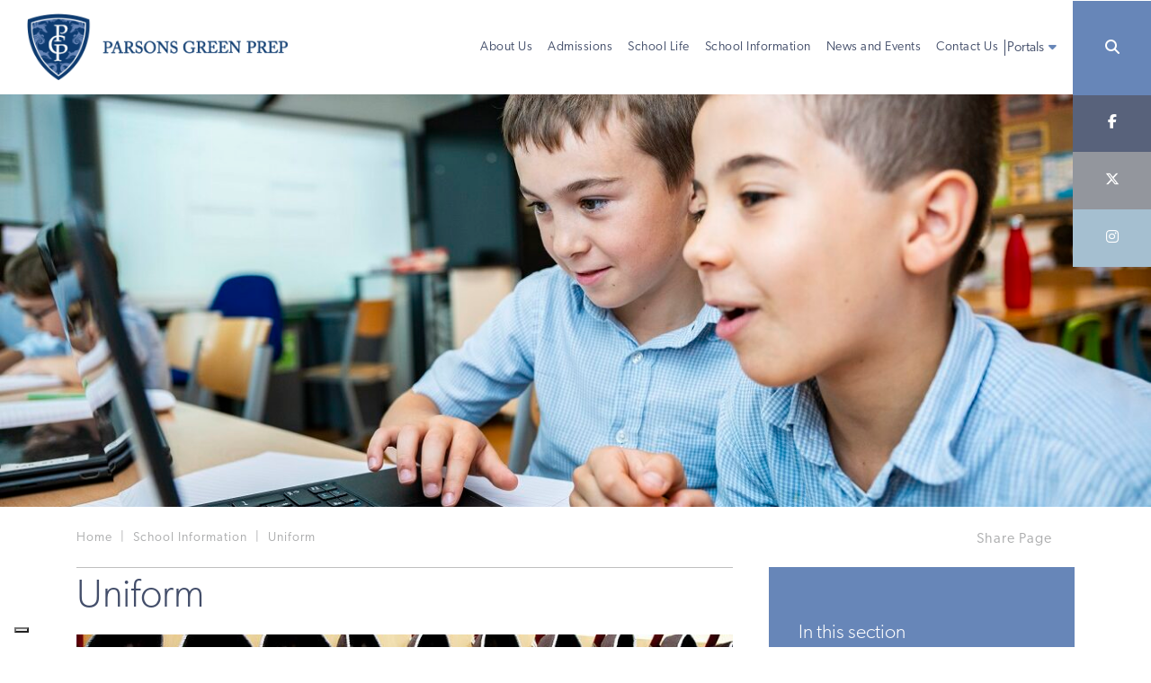

--- FILE ---
content_type: application/javascript; charset=utf-8
request_url: https://cs.iubenda.com/cookie-solution/confs/js/16462045.js
body_size: -119
content:
_iub.csRC = { consApiKey: 'JxIInQrvtUqUSk5hTyN1gTAIHWjHGLsc', showBranding: false, publicId: 'a9088af8-6db6-11ee-8bfc-5ad8d8c564c0', accessibilityWidget: { sitePublicId: 'a9088af8-6db6-11ee-8bfc-5ad8d8c564c0', position: 'bottom-left', fillColor: '#0B513C', backgroundColor: '#FFFFFF' }, hasAccessibilityWidget: true, floatingGroup: false };
_iub.csEnabled = true;
_iub.csPurposes = [3,4,1,5,2];
_iub.cpUpd = 1769161854;
_iub.csT = 2.0;
_iub.googleConsentModeV2 = true;
_iub.totalNumberOfProviders = 11;
